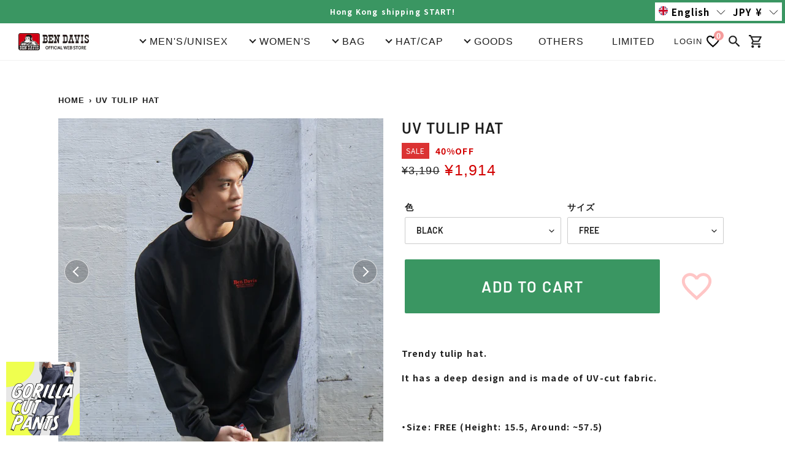

--- FILE ---
content_type: text/javascript
request_url: https://store.bendavisjp.com/cdn/shop/t/5/assets/klaviyo_subscribe.js?v=80257311260751995361618240085
body_size: 4257
content:
var KlaviyoSubscribe=KlaviyoSubscribe||{};
(function(){if(!KlaviyoSubscribe._loaded){KlaviyoSubscribe._loaded=!0;var m={"modal.html":'<div class="klaviyo_modal" style="display:none;"><div class="klaviyo_inner"><a href="#" class="klaviyo_close_modal klaviyo_header_close">&times;</a><form action="" method="POST" novalidate="novalidate" class="klaviyo_subscription_form"><input type="hidden" name="g" value="" /><p class="klaviyo_header"></p><p class="klaviyo_subheader"></p><div class="klaviyo_fieldset"></div><div class="klaviyo_fine_print"></div><div class="klaviyo_form_actions"><button type="submit" class="klaviyo_submit_button"><span></span></button></div><div class="klaviyo_below_submit"></div><div class="error_message" style="display:none;"></div></form><div class="success_message" style="display:none;"></div></div></div>',"flyout.html":'<div class="klaviyo_flyout" style="display:none;"><div class="klaviyo_inner"><div class="klaviyo_topbar" /><a href="#" class="klaviyo_close_flyout klaviyo_header_close">&times;</a><p class="klaviyo_header"></p><p class="klaviyo_subheader"></p><div class="klaviyo_flyout_action"><a href="#"><span /> &raquo;</a></div></div></div>',
"flyout_form.html":'<div class="klaviyo_flyout" style="display:none;"><div class="klaviyo_inner"><div class="klaviyo_topbar" /><a href="#" class="klaviyo_close_flyout klaviyo_header_close">&times;</a><form action="" method="POST" novalidate="novalidate" class="klaviyo_subscription_form"><input type="hidden" name="g" value="" /><p class="klaviyo_header"></p><p class="klaviyo_subheader"></p><div class="klaviyo_inline_fieldset"><input type="email" name="email" placeholder="Your email address" /><button type="submit" class="klaviyo_submit_button"><span></span></button></div><div class="error_message" style="display:none;"></div></form><div class="success_message" style="display:none;"></div></div></div>'},
n=/^(([^<>()[\]\\.,;:\s@"]+(\.[^<>()[\]\\.,;:\s@"]+)*)|(".+"))@((\[[0-9]{1,3}\.[0-9]{1,3}\.[0-9]{1,3}\.[0-9]{1,3}\])|(([a-zA-Z\-0-9]+\.)+[a-zA-Z]{2,}))$/,p={$email:"Email Address",$first_name:"First Name",$last_name:"Last Name"},h="klaClosedPopup";KlaviyoSubscribe._debug=-1<document.location.hash.indexOf("#test");KlaviyoSubscribe.has_called_bootstrap=!1;KlaviyoSubscribe.is_requirements_loaded=!1;KlaviyoSubscribe.bootstrap_queue=[];KlaviyoSubscribe.bootstrap_attempts=0;KlaviyoSubscribe.instances={};
KlaviyoSubscribe.isDebugMode=function(){return KlaviyoSubscribe._debug};KlaviyoSubscribe.bootstrap=function(a){KlaviyoSubscribe.has_called_bootstrap||(KlaviyoSubscribe.has_called_bootstrap=!0,KlaviyoSubscribe.loadCss("//a.klaviyo.com/media/css/public/klaviyo_subscribe.css"),KlaviyoSubscribe.fetchRequirements(a))};KlaviyoSubscribe.setHasClosedModalCookieName=function(a){h=a||h};KlaviyoSubscribe.loadScript=function(a,b,c){var d=document.getElementsByTagName("head")[0],e=document.createElement("script");
e.type="text/javascript";e.src=a;d.appendChild(e);KlaviyoSubscribe.log("Loaded JS",a);KlaviyoSubscribe.whenTrue(b,c)};KlaviyoSubscribe.loadCss=function(a){var b=document.getElementsByTagName("head")[0],c=document.createElement("link");c.rel="stylesheet";c.type="text/css";c.href=a;b.appendChild(c);KlaviyoSubscribe.log("Loaded CSS",a)};KlaviyoSubscribe.injectCSS=function(a){var b=document.getElementsByTagName("head")[0],c=document.createElement("style");c.type="text/css";c.styleSheet?c.styleSheet.cssText=
a:c.appendChild(document.createTextNode(a));b.appendChild(c)};KlaviyoSubscribe.whenTrue=function(a,b){var c=0,d=function(){a()?b():(c++,100>c&&setTimeout(d,200))};d()};KlaviyoSubscribe.loadJQuery=function(a){KlaviyoSubscribe.loadScript("//ajax.googleapis.com/ajax/libs/jquery/1.10.2/jquery.min.js",function(){return!!window.jQuery},a)};KlaviyoSubscribe.loadJQueryForm=function(a){KlaviyoSubscribe.loadScript("//cdnjs.cloudflare.com/ajax/libs/jquery.form/3.32/jquery.form.min.js",function(){return!!window.jQuery&&
jQuery.fn.ajaxForm&&jQuery.fn.formSerialize},a)};KlaviyoSubscribe.fetchRequirements=function(a){document.getElementsByTagName("head");a=a||{};if(window.jQuery)jQuery.fn.ajaxForm?KlaviyoSubscribe.processQueue():KlaviyoSubscribe.loadJQueryForm(KlaviyoSubscribe.processQueue);else{var b=function(){KlaviyoSubscribe.log("jQuery loaded.");KlaviyoSubscribe.loadJQueryForm(KlaviyoSubscribe.processQueue)};!0===a.assume_jquery?KlaviyoSubscribe.whenTrue(function(){return!!window.jQuery},b):KlaviyoSubscribe.loadJQuery(b)}};
KlaviyoSubscribe.processQueue=function(){var a,b=function(){for(KlaviyoSubscribe.log("Processing queue.");a=KlaviyoSubscribe.bootstrap_queue.shift();)a();KlaviyoSubscribe.bootstrap_queue.push=function(a){a()}};KlaviyoSubscribe.log("Waiting for DOM to process queue.");jQuery(b);setTimeout(b,5E3)};KlaviyoSubscribe.executeWhenRequirementsLoaded=function(a){KlaviyoSubscribe.bootstrap_queue.push(a)};KlaviyoSubscribe.watchField=function(a,b,c){c=c||{};c.type=c.type||"text";if("email"===b||"$email"===b)c.type=
"email";KlaviyoSubscribe.bootstrap();KlaviyoSubscribe.executeWhenRequirementsLoaded(function(){KlaviyoSubscribe.log("Watching field",a,jQuery(a).length);var d=function(a){a=jQuery.trim($(a.target).val());KlaviyoSubscribe.log("Watch field value",a);if("email"!==c.type||n.test(a)){if(window._learnq&&_learnq.push){var d={};d[b]=a;_learnq.push(["identify",d])}c.callback&&c.callback(b,a)}};if(c.delegate)jQuery(c.delegate).on("change blur",a,d);else jQuery(a).on("change blur",d)})};KlaviyoSubscribe.watchFormSubmission=
function(a,b){b=b||{};b.properties=b.properties||{};b.list&&(KlaviyoSubscribe.bootstrap(),KlaviyoSubscribe.executeWhenRequirementsLoaded(function(){if(b.properties){var c=[];jQuery.each(b.properties,function(a,b){c.push(a)});c.length&&(b.properties.$fields=c.join(","))}KlaviyoSubscribe.log("Watching form",a,jQuery(a).length);var d=function(a){var c=$(a.target);if(window._learnq&&_learnq.identify){var d=_learnq.identify();if(d&&(d=d.$email||d.email)){if(b.if){var e=jQuery(b.if);if(!e.length||(e.is(":checkbox")?
!e.is(":checked"):!e.val())){KlaviyoSubscribe.log("Subscribe if fails",e);return}}d=jQuery.extend({g:b.list,email:d},b.properties);KlaviyoSubscribe.log("Subscribing",d);$.post("//manage.kmail-lists.com/ajax/subscriptions/subscribe",d);KlaviyoSubscribe._logMetric("submitModal",b.list);b.wait_seconds&&(a.preventDefault(),setTimeout(function(){KlaviyoSubscribe.log("Submitting form",c);c.get(0).submit()},1E3*b.wait_seconds))}}};if(b.delegate)jQuery(b.delegate).on("submit",a,d);else jQuery(a).on("submit",
d)}))};KlaviyoSubscribe.attachToForms=function(a,b){b=b||{};var c=b.extra_properties||{};c.$source=c.$source||"$embed";KlaviyoSubscribe.bootstrap();KlaviyoSubscribe.executeWhenRequirementsLoaded(function(){KlaviyoSubscribe.log("Attaching to forms",a,jQuery(a).length);jQuery(a).each(function(){var a=jQuery(this),e=a.data("ajax-submit");e||(e="//manage.kmail-lists.com/ajax/subscriptions/subscribe");a.ajaxForm({url:e,type:"POST",beforeSubmit:function(b,d,e){try{if(!KlaviyoSubscribe.isFormValid(a))return!1}catch(k){return KlaviyoSubscribe.log(k),
a.find(".error_message").show().html(k),a.trigger("klaviyo.subscribe.error"),!1}KlaviyoSubscribe.log("$source",c.$source);KlaviyoSubscribe.normalizeFormFields(b,a,c,e);KlaviyoSubscribe._logMetric("submitModal",b.find(function(a){return"g"===a.name}).value);a.find(".klaviyo_submit_button").attr("disabled",!0)},success:function(c,d,e){a.find(".success_message, .error_message").hide();a.find(".klaviyo_submit_button").attr("disabled",!1);c.success?(KlaviyoSubscribe.setClosedModalCookie(),d=a.find(".success_message").show(),
d.length||(d=a.parent().find(".success_message").show()),window._learnq&&_learnq.push&&(e=a.find('[name="email"]').val())&&(_learnq.push(["identify",{$email:e}]),_learnq.push(["trackActivity"])),b.success_url?window.location=b.success_url:(!0!==b.custom_success_message&&d.html(b.success_message||'<div class="klaviyo_header">Thanks for subscribing!</div><div class="klaviyo_subheader">Check your email for a confirmation message.</div>').end(),!0===b.hide_form_on_success&&(a.find(".klaviyo_field_group input, .klaviyo_form_actions").hide(),
a.is(".klaviyo_horizontal_form")&&a.find(".klaviyo_field_group").hide()),b.success&&b.success(a,c.data),a.trigger("klaviyo.subscribe.success").resetForm())):(KlaviyoSubscribe.log(c.errors),a.find(".error_message").show().html(c.errors.join(" ")),a.trigger("klaviyo.subscribe.error"))}});KlaviyoSubscribe.log("Attached to form",this)})})};KlaviyoSubscribe.attachModalSignUp=function(a){a=a||{};a.pages=a.pages||[];a.excluded_pages=a.excluded_pages||[];a.delay_seconds=a.delay_seconds||.1;a.delay_num_pages=
a.delay_num_pages||0;a.content=a.content||{};a.extra_properties=a.extra_properties||{};a.extra_properties.$source=a.extra_properties.$source||"$modal";a.list&&(KlaviyoSubscribe.bootstrap(),KlaviyoSubscribe.setHasClosedModalCookieName(a.has_closed_modal_cookie_name),KlaviyoSubscribe.executeWhenRequirementsLoaded(function(){var b=KlaviyoSubscribe._buildModalSignUp(a);b.find('[name="g"]').val(a.list);b.appendTo(jQuery("body"));KlaviyoSubscribe.attachToModalForm(b,{list:a.list,pages:a.pages,excluded_pages:a.excluded_pages,
delay:a.delay_seconds,delay_num_pages:a.delay_num_pages,ignore_cookie:a.ignore_cookie,extra_properties:a.extra_properties,custom_success_message:!!a.content.success,success_url:a.success_url,success:function(b){b.hide();a.success&&a.success(b)}})}))};KlaviyoSubscribe._buildModalSignUp=function(a){var b=a.content;b.fields=b.extra_fields||[];-1===jQuery.inArray("$email",b.fields)&&b.fields.unshift("$email");if(b.element)return jQuery(b.element);var c=jQuery(m["modal.html"]).attr("id","k_id_modal").find(".klaviyo_header").html(b.header||
"Interested in our Newsletter?").end().find(".klaviyo_subscription_form").attr("action",a.subscribe_url||"//manage.kmail-lists.com/subscriptions/subscribe").data("ajax-submit",a.ajax_subscribe_url||"//manage.kmail-lists.com/ajax/subscriptions/subscribe").end().find(".klaviyo_submit_button span").html(b.button||"Subscribe").end();b.clazz&&c.addClass(b.clazz);b.styles&&KlaviyoSubscribe.injectCSS(b.styles);!1!==b.subheader&&c.find(".klaviyo_subheader").html(b.subheader||"Stay in the know with news and promotions.");
b.below_submit?c.find(".klaviyo_below_submit").html(b.below_submit):c.find(".klaviyo_below_submit").hide();b.success&&c.find(".success_message").html(b.success);!0===a.ack&&c.append(jQuery('<div class="klaviyo_ack"><a href="http://www.klaviyo.com/?utm_campaign=pbk">Powered by Klaviyo</a></div>'));var d=c.find(".klaviyo_fieldset");jQuery.each(b.fields,function(a,b){"string"===typeof b&&(b={name:b});b.type||(b.type="$email"===b.name?"email":"text");b.label||(b.label=p[b.name]||b.name);a="k_id_modal_"+
b.name;d.append(jQuery('<div class="klaviyo_field_group" />').append(jQuery("<label />").attr("for",a).html(b.label)).append(jQuery("<input />").attr({type:b.type,id:a,name:"$"===b.name[0]?b.name.slice(1):b.name})))});a=b.fine_print||"";b.email_frequency&&(a+=" Our newsletter is delivered to your inbox "+b.email_frequency+".");c.find(".klaviyo_fine_print").html(a);return c};KlaviyoSubscribe.attachToModalForm=function(a,b){b=b||{};b.pages=b.pages||[];b.excluded_pages=b.excluded_pages||[];b.extra_properties=
b.extra_properties||{};b.extra_properties.$source=b.extra_properties.$source||"$modal";void 0===b.delay_seconds&&(b.delay_seconds=void 0===b.delay?2:b.delay);KlaviyoSubscribe.bootstrap();KlaviyoSubscribe.setHasClosedModalCookieName(b.has_closed_modal_cookie_name);KlaviyoSubscribe.executeWhenRequirementsLoaded(function(){var c=jQuery(a);KlaviyoSubscribe.attachToForms(jQuery(a).find(".klaviyo_subscription_form"),b);c.delegate(".klaviyo_close_modal","click",function(a){a.preventDefault();c.hide();KlaviyoSubscribe.setClosedModalCookie();
KlaviyoSubscribe._logMetric("closeModal",b.list)});c.click(function(a){a.currentTarget===a.target&&(c.hide(),KlaviyoSubscribe.setClosedModalCookie())});KlaviyoSubscribe._canShowElem(b)&&jQuery(function(){setTimeout(function(){KlaviyoSubscribe._logMetric("openModal",b.list);c.fadeIn(1E3);c.trigger("klaviyo.modal.show")},1E3*b.delay_seconds)})})};KlaviyoSubscribe.attachFlyoutSignUp=function(a){a=a||{};a.pages=a.pages||[];a.excluded_pages=a.excluded_pages||[];a.delay_scroll=void 0===a.delay_scroll?50:
a.delay_scroll;a.delay_seconds=a.delay_seconds||.1;a.delay_num_pages=a.delay_num_pages||0;a.position=a.position||"right";a.content=a.content||{};a.extra_properties=a.extra_properties||{};a.extra_properties.$source=a.extra_properties.$source||"$flyout";void 0===a.modal_content&&(a.modal_content=a.content);a.list&&(KlaviyoSubscribe.bootstrap(),KlaviyoSubscribe.setHasClosedModalCookieName(a.has_closed_modal_cookie_name),KlaviyoSubscribe.executeWhenRequirementsLoaded(function(){var b=!1===a.modal_content,
c=KlaviyoSubscribe._buildFlyoutSignUp(jQuery.extend({include_form:b},a));c.appendTo(jQuery("body"));if(b){var d=a.success;a.success=function(a){a.hide();KlaviyoSubscribe.setClosedModalCookie();d&&d(a)};a.custom_success_message=!!a.content.success;c.find('[name="g"]').val(a.list);KlaviyoSubscribe.attachToForms(c.find(".klaviyo_subscription_form"),a)}KlaviyoSubscribe.attachToFlyout(c,{list:a.list,pages:a.pages,excluded_pages:a.excluded_pages,delay:a.delay_seconds,delay_scroll:a.delay_scroll,delay_num_pages:a.delay_num_pages,
position:a.position,ignore_cookie:a.ignore_cookie,extra_properties:a.extra_properties,click:function(b){b=KlaviyoSubscribe._buildModalSignUp({content:a.modal_content});b.find('[name="g"]').val(a.list);b.appendTo(jQuery("body"));KlaviyoSubscribe.attachToModalForm(b,{list:a.list,delay:.01,extra_properties:a.extra_properties,success_url:a.success_url,success:function(b){b.hide();a.success&&a.success(b)}})}})}))};KlaviyoSubscribe._buildFlyoutSignUp=function(a){var b=a.content;if(b.element)return jQuery(b.element);
var c=jQuery(m[a.include_form?"flyout_form.html":"flyout.html"]).attr("id","k_id_flyout").find(".klaviyo_header").html(b.header||"Interested in our Newsletter?").end().find(".klaviyo_subscription_form").attr("action",a.subscribe_url||"//manage.kmail-lists.com/subscriptions/subscribe").data("ajax-submit",a.ajax_subscribe_url||"//manage.kmail-lists.com/ajax/subscriptions/subscribe").end().find(".klaviyo_flyout_action a span, .klaviyo_submit_button span").html(b.button||"Subscribe").end();c.addClass("klaviyo_"+
a.position);b.clazz&&c.addClass(b.clazz);b.styles&&KlaviyoSubscribe.injectCSS(b.styles);!1!==b.subheader&&c.find(".klaviyo_subheader").html(b.subheader||"Stay in the know with news and promotions.");b.success&&c.find(".success_message").html(b.success);!0===a.ack&&c.find(".klaviyo_inner").append(jQuery('<div class="klaviyo_ack"><a href="http://www.klaviyo.com/?utm_campaign=pbk">Powered by Klaviyo</a></div>'));return c};KlaviyoSubscribe.attachToFlyout=function(a,b){b=b||{};b.pages=b.pages||[];b.excluded_pages=
b.excluded_pages||[];b.position=b.position||"right";b.extra_properties=b.extra_properties||{};b.extra_properties.$source=b.extra_properties.$source||"$flyout";KlaviyoSubscribe.bootstrap();KlaviyoSubscribe.setHasClosedModalCookieName(b.has_closed_modal_cookie_name);KlaviyoSubscribe.executeWhenRequirementsLoaded(function(){var c=jQuery(a);c.delegate(".klaviyo_close_flyout","click",function(a){a.preventDefault();c.hide();KlaviyoSubscribe.setClosedModalCookie();KlaviyoSubscribe._logMetric("closeModal",
b.list)});c.find(".klaviyo_flyout_action a").click(function(a){a.preventDefault();c.hide();b.click&&b.click()});KlaviyoSubscribe._canShowElem(b)&&jQuery(function(){var a=b.delay_scroll,e=function(){if(!c.data("opened")){var a=b.delay_seconds||b.delay;void 0===a&&(a=2);setTimeout(function(){if(!c.data("opened")){c.data("opened",!0);c.trigger("klaviyo.flyout.show");var a=c.find(".klaviyo_inner"),d=-1<jQuery.inArray(b.position,["left","right","bottom","top"])?b.position:"right",e={},g;e[d]=0;c.css("visibility",
"hidden").show();KlaviyoSubscribe._logMetric("openModal",b.list);"left"===d?g=1.2*-a.width():"right"===d?g=1.2*-a.width():"top"===d?g=1.2*-a.height():"bottom"===d&&(g=1.2*-a.height());a.css(d,g);c.css("visibility","visible");a.animate(e,1E3*(b.slide_seconds||2))}},1E3*a)}};if(!1===a||0===a)e();else{var f=jQuery(document),q=jQuery(window),g="bottom"===a?95:a,k=function(){var a=f.height()-q.height();(0>a?100:100*f.scrollTop()/a)>g&&(e(),f.unbind("scroll",k))};f.scroll(k)}})})};KlaviyoSubscribe.isFormValid=
function(a){var b=a.find('[name="email"]').val();if(!b||!/@/.test(b))throw KlaviyoSubscribe.log("Invalid email address"),"正しく入力してください";a.find('input[required="true"], select[required="true"]').each(function(b,d){d=jQuery(d);if(d.is(":radio")||d.is(":checked")){has_value=!!a.find('[name="'+d.attr("name")+'"]:checked').length;if(!has_value)throw KlaviyoSubscribe.log("Required field missing",d.attr("name")),"Required field missing: "+d.attr("name");return has_value}if(!d.val())throw KlaviyoSubscribe.log("Required field missing",
d.attr("name")),"Required field missing: "+d.attr("name");});a.find(".select-date-widget").each(function(a,b){b=jQuery(b);a=KlaviyoSubscribe._int(b.find('[name$="_day"]').val());var c=KlaviyoSubscribe._int(b.find('[name$="_month"]').val());b=KlaviyoSubscribe._int(b.find('[name$="_year"]').val());if(!(isNaN(a)||isNaN(c)||isNaN(b))){switch(c){case 1:case 3:case 5:case 7:case 8:case 10:case 12:if(1<=a&&31>=a)return;case 4:case 6:case 9:case 11:if(1<=a&&30>=a)return;case 2:if(1<=a&&a<=(b%4?28:29))return}KlaviyoSubscribe.log("Invalid date",
b,c,a);throw"Invalid date";}});return!0};KlaviyoSubscribe.normalizeFormFields=function(a,b,c,d){a.push({name:"$timezone_offset",type:"text",value:this._getUtcOffset()});var e=[],f;jQuery.each(c,function(b,c){a.push({name:b,type:"text",value:c});e.push(b)});e.length&&(jQuery.each(a,function(a,b){if("$fields"===b.name)return f=b,!1}),f?f.value+=","+e.join():a.push({name:"$fields",type:"text",value:e.join()}));b.find(".select-date-widget").each(function(b,c){c=jQuery(c);var d=c.find('[name$="_day"]');
b=c.find('[name$="_month"]');var e=c.find('[name$="_year"]');c=d.attr("name");var f=b.attr("name"),g=e.attr("name");d=KlaviyoSubscribe._int(d.val());var h=KlaviyoSubscribe._int(b.val());e=KlaviyoSubscribe._int(e.val());if(!(isNaN(d)||isNaN(h)||isNaN(e))){for(b=0;b<a.length;){var l=a[b];!l||l.name!==c&&l.name!==f&&l.name!==g?b++:a.splice(b,1)}a.push({name:c.replace("_day",""),required:!0,type:"text",value:KlaviyoSubscribe._formatDate(e,h,d)})}})};KlaviyoSubscribe.isCurrentLocationInPatterns=function(a){for(var b=
location.toString(),c=0,d=a.length;c<d;c++)if(KlaviyoSubscribe.patternMatchesUrl(a[c],b))return!0;return!1};KlaviyoSubscribe.patternMatchesUrl=function(a,b){b=b.toLowerCase();if(a===b)return!0;if(-1===a.indexOf("?")){var c=b.indexOf("?");-1!==c&&(b=b.substring(0,c))}if(-1===a.indexOf("*"))return a=a.replace(/\/$/,""),""===a&&(a="/"),b=b.replace(/\/$/,""),a===b?!0:0===a.indexOf("/")?(b=KlaviyoSubscribe.parseDomain(b),""===a?"/"===b:b===a):!1;if(a===b)return!0;if(!a.length)return!1;c=a.replace(/[.+?|()\[\]{}\\]/g,
"\\$&").replace(/\*/g,"(.*?)");c=/\/$/.test(c)?"^"+c+"$":"^"+c+"/?$";c=new RegExp(c,"i");return c.test(b)?!0:a.indexOf("/")?!1:c.test(KlaviyoSubscribe.parseDomain(b))};KlaviyoSubscribe.parseDomain=function(a){return"/"+a.split("//")[1].split("/").splice(1).join("/")};KlaviyoSubscribe.incrPageViews=function(){var a=parseInt(KlaviyoSubscribe._getCookie("klaPages"),10);isNaN(a)&&(a=0);a+=1;KlaviyoSubscribe._setCookie("klaPages",a,31536E6);return a};KlaviyoSubscribe.setClosedModalCookie=function(){KlaviyoSubscribe._setCookie(h,
"1",31536E6)};KlaviyoSubscribe.resetClosedModalCookie=function(){KlaviyoSubscribe._deleteCookie(h)};KlaviyoSubscribe.hasClosedModal=function(){return!!KlaviyoSubscribe._getCookie(h)&&!KlaviyoSubscribe.isDebugMode()};KlaviyoSubscribe._setCookie=function(a,b,c){c=new Date((new Date).getTime()+c);document.cookie=a+"="+b+";expires="+c.toGMTString()+";path=/"};KlaviyoSubscribe._getCookie=function(a){return(a=(new RegExp("(^|;)[ ]*"+a+"=([^;]*)")).exec(document.cookie))?a[2]:""};KlaviyoSubscribe._deleteCookie=
function(a){KlaviyoSubscribe._getCookie(a)&&KlaviyoSubscribe._setCookie(a,"",-1)};KlaviyoSubscribe._getUtcOffset=function(){return(new Date).getTimezoneOffset()/-60};KlaviyoSubscribe._canShowElem=function(a){return a.delay_num_pages&&a.delay_num_pages>KlaviyoSubscribe.incrPageViews()||a.pages.length&&!KlaviyoSubscribe.isCurrentLocationInPatterns(a.pages)||a.excluded_pages.length&&KlaviyoSubscribe.isCurrentLocationInPatterns(a.excluded_pages)?!1:a.ignore_cookie||!KlaviyoSubscribe.hasClosedModal()};
KlaviyoSubscribe._int=function(a){return parseInt(a,10)};KlaviyoSubscribe._formatDate=function(a,b,c){1===c.toString().length&&(c="0"+c);1===b.toString().length&&(b="0"+b);return a+"-"+b+"-"+c};KlaviyoSubscribe.log=function(){window.console&&console.log&&console.log(arguments)};KlaviyoSubscribe._logMetric=function(a,b){};Array.prototype.find||Object.defineProperty(Array.prototype,"find",{value:function(a,b){if(null==this)throw new TypeError('"this" is null or not defined');var c=Object(this),d=c.length>>>
0;if("function"!==typeof a)throw new TypeError("predicate must be a function");for(var e=0;e<d;){var f=c[e];if(a.call(b,f,e,c))return f;e++}}})}})();


--- FILE ---
content_type: text/javascript; charset=utf-8
request_url: https://store.bendavisjp.com/en/cart/update.js
body_size: 887
content:
{"token":"hWN7dOUrVpfMGihbCtWoHdfV?key=1f82bf7ab1463137bd344119e72421ef","note":null,"attributes":{"language":"en"},"original_total_price":0,"total_price":0,"total_discount":0,"total_weight":0.0,"item_count":0,"items":[],"requires_shipping":false,"currency":"JPY","items_subtotal_price":0,"cart_level_discount_applications":[],"discount_codes":[],"items_changelog":{"added":[]}}

--- FILE ---
content_type: text/javascript
request_url: https://store.bendavisjp.com/cdn/shop/t/5/assets/flipsnap.js?v=72353507707057224031616648679
body_size: 2034
content:
(function(window2,document,undefined){var div=document.createElement("div"),prefix=["webkit","moz","o","ms"],saveProp={},support=Flipsnap.support={},gestureStart=!1,DISTANCE_THRESHOLD=5,ANGLE_THREHOLD=55;support.transform3d=hasProp(["perspectiveProperty","WebkitPerspective","MozPerspective","OPerspective","msPerspective"]),support.transform=hasProp(["transformProperty","WebkitTransform","MozTransform","OTransform","msTransform"]),support.transition=hasProp(["transitionProperty","WebkitTransitionProperty","MozTransitionProperty","OTransitionProperty","msTransitionProperty"]),support.addEventListener="addEventListener"in window2,support.mspointer=window2.navigator.msPointerEnabled,support.cssAnimation=(support.transform3d||support.transform)&&support.transition;var eventTypes=["touch","mouse"],events={start:{touch:"touchstart",mouse:"mousedown"},move:{touch:"touchmove",mouse:"mousemove"},end:{touch:"touchend",mouse:"mouseup"}};support.addEventListener&&(document.addEventListener("gesturestart",function(){gestureStart=!0}),document.addEventListener("gestureend",function(){gestureStart=!1}));function Flipsnap(element,opts){return this instanceof Flipsnap?this.init(element,opts):new Flipsnap(element,opts)}Flipsnap.prototype.init=function(element,opts){var self=this;if(self.element=element,typeof element=="string"&&(self.element=document.querySelector(element)),!self.element)throw new Error("element not found");return support.mspointer&&(self.element.style.msTouchAction="pan-y"),opts=opts||{},self.distance=opts.distance,self.maxPoint=opts.maxPoint,self.disableTouch=opts.disableTouch===undefined?!1:opts.disableTouch,self.disable3d=opts.disable3d===undefined?!1:opts.disable3d,self.transitionDuration=opts.transitionDuration===undefined?"350ms":opts.transitionDuration+"ms",self.currentPoint=0,self.currentX=0,self.animation=!1,self.use3d=support.transform3d,self.disable3d===!0&&(self.use3d=!1),support.cssAnimation?self._setStyle({transitionProperty:getCSSVal("transform"),transitionTimingFunction:"cubic-bezier(0,0,0.25,1)",transitionDuration:"0ms",transform:self._getTranslate(0)}):self._setStyle({position:"relative",left:"0px"}),self.refresh(),eventTypes.forEach(function(type){self.element.addEventListener(events.start[type],self,!1)}),self},Flipsnap.prototype.handleEvent=function(event){var self=this;switch(event.type){case events.start.touch:self._touchStart(event,"touch");break;case events.start.mouse:self._touchStart(event,"mouse");break;case events.move.touch:self._touchMove(event,"touch");break;case events.move.mouse:self._touchMove(event,"mouse");break;case events.end.touch:self._touchEnd(event,"touch");break;case events.end.mouse:self._touchEnd(event,"mouse");break;case"click":self._click(event);break}},Flipsnap.prototype.refresh=function(){var self=this;self._maxPoint=self.maxPoint===undefined?function(){for(var childNodes=self.element.childNodes,itemLength=-1,i=0,len=childNodes.length,node;i<len;i++)node=childNodes[i],node.nodeType===1&&itemLength++;return itemLength}():self.maxPoint,self.distance===undefined?self._maxPoint<0?self._distance=0:self._distance=self.element.scrollWidth/(self._maxPoint+1):self._distance=self.distance,self._maxX=-self._distance*self._maxPoint,self.moveToPoint()},Flipsnap.prototype.hasNext=function(){var self=this;return self.currentPoint<self._maxPoint},Flipsnap.prototype.hasPrev=function(){var self=this;return self.currentPoint>0},Flipsnap.prototype.toNext=function(transitionDuration){var self=this;self.hasNext()&&self.moveToPoint(self.currentPoint+1,transitionDuration)},Flipsnap.prototype.toPrev=function(transitionDuration){var self=this;self.hasPrev()&&self.moveToPoint(self.currentPoint-1,transitionDuration)},Flipsnap.prototype.moveToPoint=function(point,transitionDuration){var self=this;transitionDuration=transitionDuration===undefined?self.transitionDuration:transitionDuration+"ms";var beforePoint=self.currentPoint;point===undefined&&(point=self.currentPoint),point<0?self.currentPoint=0:point>self._maxPoint?self.currentPoint=self._maxPoint:self.currentPoint=parseInt(point,10),support.cssAnimation?self._setStyle({transitionDuration:transitionDuration}):self.animation=!0,self._setX(-self.currentPoint*self._distance,transitionDuration),beforePoint!==self.currentPoint&&(self._triggerEvent("fsmoveend",!0,!1),self._triggerEvent("fspointmove",!0,!1))},Flipsnap.prototype._setX=function(x,transitionDuration){var self=this;self.currentX=x,support.cssAnimation?self.element.style[saveProp.transform]=self._getTranslate(x):self.animation?self._animate(x,transitionDuration||self.transitionDuration):self.element.style.left=x+"px"},Flipsnap.prototype._touchStart=function(event,type){var self=this;if(!(self.disableTouch||self.scrolling||gestureStart)){self.element.addEventListener(events.move[type],self,!1),document.addEventListener(events.end[type],self,!1);var tagName=event.target.tagName;type==="mouse"&&tagName!=="SELECT"&&tagName!=="INPUT"&&tagName!=="TEXTAREA"&&tagName!=="BUTTON"&&event.preventDefault(),support.cssAnimation?self._setStyle({transitionDuration:"0ms"}):self.animation=!1,self.scrolling=!0,self.moveReady=!1,self.startPageX=getPage(event,"pageX"),self.startPageY=getPage(event,"pageY"),self.basePageX=self.startPageX,self.directionX=0,self.startTime=event.timeStamp,self._triggerEvent("fstouchstart",!0,!1)}},Flipsnap.prototype._touchMove=function(event,type){var self=this;if(!(!self.scrolling||gestureStart)){var pageX=getPage(event,"pageX"),pageY=getPage(event,"pageY"),distX,newX;if(self.moveReady){event.preventDefault(),distX=pageX-self.basePageX,newX=self.currentX+distX,(newX>=0||newX<self._maxX)&&(newX=Math.round(self.currentX+distX/3)),self.directionX=distX===0?self.directionX:distX>0?-1:1;var isPrevent=!self._triggerEvent("fstouchmove",!0,!0,{delta:distX,direction:self.directionX});isPrevent?self._touchAfter({moved:!1,originalPoint:self.currentPoint,newPoint:self.currentPoint,cancelled:!0}):self._setX(newX)}else{var triangle=getTriangleSide(self.startPageX,self.startPageY,pageX,pageY);triangle.z>DISTANCE_THRESHOLD&&(getAngle(triangle)>ANGLE_THREHOLD?(event.preventDefault(),self.moveReady=!0,self.element.addEventListener("click",self,!0)):self.scrolling=!1)}self.basePageX=pageX}},Flipsnap.prototype._touchEnd=function(event,type){var self=this;if(self.element.removeEventListener(events.move[type],self,!1),document.removeEventListener(events.end[type],self,!1),!!self.scrolling){var newPoint=-self.currentX/self._distance;newPoint=self.directionX>0?Math.ceil(newPoint):self.directionX<0?Math.floor(newPoint):Math.round(newPoint),newPoint<0?newPoint=0:newPoint>self._maxPoint&&(newPoint=self._maxPoint),self._touchAfter({moved:newPoint!==self.currentPoint,originalPoint:self.currentPoint,newPoint:newPoint,cancelled:!1}),self.moveToPoint(newPoint)}},Flipsnap.prototype._click=function(event){var self=this;event.stopPropagation(),event.preventDefault()},Flipsnap.prototype._touchAfter=function(params){var self=this;self.scrolling=!1,self.moveReady=!1,setTimeout(function(){self.element.removeEventListener("click",self,!0)},200),self._triggerEvent("fstouchend",!0,!1,params)},Flipsnap.prototype._setStyle=function(styles){var self=this,style=self.element.style;for(var prop in styles)setStyle(style,prop,styles[prop])},Flipsnap.prototype._animate=function(x,transitionDuration){var self=this,elem=self.element,begin=+new Date,from=parseInt(elem.style.left,10),to=x,duration=parseInt(transitionDuration,10),easing=function(time,duration2){return-(time/=duration2)*(time-2)},timer=setInterval(function(){var time=new Date-begin,pos,now;time>duration?(clearInterval(timer),now=to):(pos=easing(time,duration),now=pos*(to-from)+from),elem.style.left=now+"px"},10)},Flipsnap.prototype.destroy=function(){var self=this;eventTypes.forEach(function(type){self.element.removeEventListener(events.start[type],self,!1)})},Flipsnap.prototype._getTranslate=function(x){var self=this;return self.use3d?"translate3d("+x+"px, 0, 0)":"translate("+x+"px, 0)"},Flipsnap.prototype._triggerEvent=function(type,bubbles,cancelable,data){var self=this,ev=document.createEvent("Event");if(ev.initEvent(type,bubbles,cancelable),data)for(var d in data)data.hasOwnProperty(d)&&(ev[d]=data[d]);return self.element.dispatchEvent(ev)};function getPage(event,page){return event.changedTouches?event.changedTouches[0][page]:event[page]}function hasProp(props){return some(props,function(prop){return div.style[prop]!==undefined})}function setStyle(style,prop,val){var _saveProp=saveProp[prop];_saveProp?style[_saveProp]=val:style[prop]!==undefined?(saveProp[prop]=prop,style[prop]=val):some(prefix,function(_prefix){var _prop=ucFirst(_prefix)+ucFirst(prop);if(style[_prop]!==undefined)return saveProp[prop]=_prop,style[_prop]=val,!0})}function getCSSVal(prop){if(div.style[prop]!==undefined)return prop;var ret;return some(prefix,function(_prefix){var _prop=ucFirst(_prefix)+ucFirst(prop);if(div.style[_prop]!==undefined)return ret="-"+_prefix+"-"+prop,!0}),ret}function ucFirst(str){return str.charAt(0).toUpperCase()+str.substr(1)}function some(ary,callback){for(var i=0,len=ary.length;i<len;i++)if(callback(ary[i],i))return!0;return!1}function getTriangleSide(x1,y1,x2,y2){var x=Math.abs(x1-x2),y=Math.abs(y1-y2),z=Math.sqrt(Math.pow(x,2)+Math.pow(y,2));return{x:x,y:y,z:z}}function getAngle(triangle){var cos=triangle.y/triangle.z,radina=Math.acos(cos);return 180/(Math.PI/radina)}typeof exports=="object"?module.exports=Flipsnap:typeof define=="function"&&define.amd?define(function(){return Flipsnap}):window2.Flipsnap=Flipsnap})(window,window.document);
//# sourceMappingURL=/cdn/shop/t/5/assets/flipsnap.js.map?v=72353507707057224031616648679
